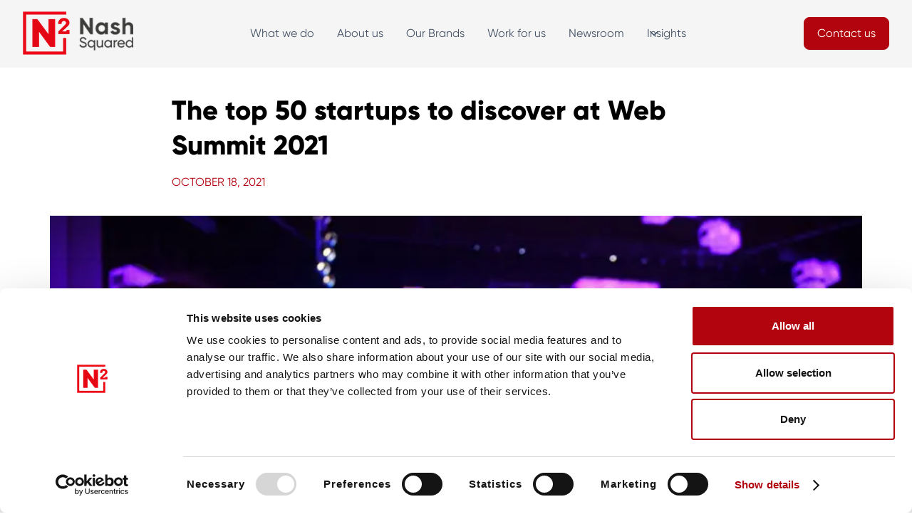

--- FILE ---
content_type: text/html
request_url: https://www.nashsquared.com/post/the-top-50-startups-to-discover-at-web-summit-2021
body_size: 14480
content:
<!DOCTYPE html><!-- Last Published: Fri Nov 28 2025 16:13:23 GMT+0000 (Coordinated Universal Time) --><html data-wf-domain="www.nashsquared.com" data-wf-page="626a518e6507e3da8e4ee234" data-wf-site="626a518e6507e342004ee1fe" lang="en" data-wf-collection="626a518e6507e375624ee227" data-wf-item-slug="the-top-50-startups-to-discover-at-web-summit-2021"><head><meta charset="utf-8"/><title>The top 50 startups to discover at Web Summit 2021 | Nash Squared</title><meta content="Want to know what the top 50 startups are attending Web Summit? I&#x27;ve looked at all 1,500 so you don&#x27;t have to." name="description"/><meta content="The top 50 startups to discover at Web Summit 2021 | Nash Squared" property="og:title"/><meta content="Want to know what the top 50 startups are attending Web Summit? I&#x27;ve looked at all 1,500 so you don&#x27;t have to." property="og:description"/><meta content="https://cdn.prod.website-files.com/626a518e6507e34a484ee1fd/663a1fca4cb0237203de390f_web%20summit.webp" property="og:image"/><meta content="The top 50 startups to discover at Web Summit 2021 | Nash Squared" property="twitter:title"/><meta content="Want to know what the top 50 startups are attending Web Summit? I&#x27;ve looked at all 1,500 so you don&#x27;t have to." property="twitter:description"/><meta content="https://cdn.prod.website-files.com/626a518e6507e34a484ee1fd/663a1fca4cb0237203de390f_web%20summit.webp" property="twitter:image"/><meta property="og:type" content="website"/><meta content="summary_large_image" name="twitter:card"/><meta content="width=device-width, initial-scale=1" name="viewport"/><link href="https://cdn.prod.website-files.com/626a518e6507e342004ee1fe/css/nash-squared-abcf11f6ca17ad0cf6c58.shared.bb9de99d5.min.css" rel="stylesheet" type="text/css"/><link href="https://fonts.googleapis.com" rel="preconnect"/><link href="https://fonts.gstatic.com" rel="preconnect" crossorigin="anonymous"/><script src="https://ajax.googleapis.com/ajax/libs/webfont/1.6.26/webfont.js" type="text/javascript"></script><script type="text/javascript">WebFont.load({  google: {    families: ["Montserrat:100,100italic,200,200italic,300,300italic,400,400italic,500,500italic,600,600italic,700,700italic,800,800italic,900,900italic"]  }});</script><script src="https://use.typekit.net/zrz5xtk.js" type="text/javascript"></script><script type="text/javascript">try{Typekit.load();}catch(e){}</script><script type="text/javascript">!function(o,c){var n=c.documentElement,t=" w-mod-";n.className+=t+"js",("ontouchstart"in o||o.DocumentTouch&&c instanceof DocumentTouch)&&(n.className+=t+"touch")}(window,document);</script><link href="https://cdn.prod.website-files.com/626a518e6507e342004ee1fe/626a62a5370e6d05fa06eaa7_32xNASH_SQUARED_SOCIAL_ICON.png" rel="shortcut icon" type="image/x-icon"/><link href="https://cdn.prod.website-files.com/626a518e6507e342004ee1fe/626a62ab61073c7ce41d7b35_256xNASH_SQUARED_SOCIAL_ICON.png" rel="apple-touch-icon"/><link href="https://www.nashsquared.com/post/the-top-50-startups-to-discover-at-web-summit-2021" rel="canonical"/><link href="rss.xml" rel="alternate" title="RSS Feed" type="application/rss+xml"/><script id="Cookiebot" src="https://consent.cookiebot.com/uc.js" data-cbid="231bf650-4aca-40c7-95ff-b94300736ae2" data-blockingmode="auto" type="text/javascript"></script>

<meta name="google-site-verification" content="zJcs2VBrkWQABtFX2zXMD4Dkh59-R2r1XDhe7MOnfpI" />

<!-- Google Tag Manager -->
<script>(function(w,d,s,l,i){w[l]=w[l]||[];w[l].push({'gtm.start':
new Date().getTime(),event:'gtm.js'});var f=d.getElementsByTagName(s)[0],
j=d.createElement(s),dl=l!='dataLayer'?'&l='+l:'';j.async=true;j.src=
'https://www.googletagmanager.com/gtm.js?id='+i+dl;f.parentNode.insertBefore(j,f);
})(window,document,'script','dataLayer','GTM-PZ5GZKD');</script>
<!-- End Google Tag Manager -->

<script type="application/ld+json">
    {
      "@context": "https://schema.org",
      "@type": "NewsArticle",
      "headline": "The top 50 startups to discover at Web Summit 2021",
      "image": [
        "https://cdn.prod.website-files.com/626a518e6507e34a484ee1fd/663a1fca4cb0237203de390f_web%20summit.webp"
       ],
      "datePublished": "May 06, 2025",
      "dateModified": "May 09, 2024"
    }
    </script></head><body><div class="skip-to-content"><a href="#Main-Content">Skip to Main Content</a></div><div data-w-id="adc14b50-534d-c1bc-bf74-bced04f768e0" data-animation="default" data-collapse="medium" data-duration="400" data-easing="ease" data-easing2="ease" role="banner" class="uui-navbar08_component-2 w-nav"><div class="uui-navbar08_container"><a href="/" class="uui-navbar08_logo-link w-nav-brand"><div class="uui-logo_component-2"><img src="https://cdn.prod.website-files.com/626a518e6507e342004ee1fe/64070949f93ac31fac3dea5c_177xn2logo-darktext.png" loading="lazy" alt="Logo"/></div></a><nav role="navigation" class="uui-navbar08_menu-nomargin w-nav-menu"><div class="uui-navbar08_menu-center"><a href="/what-we-do" class="uui-navbar08_link-2 w-nav-link">What we do</a><a href="/about" class="uui-navbar08_link-2 w-nav-link">About us</a><a href="/our-brands" class="uui-navbar08_link-2 w-nav-link">Our Brands</a><a href="/work-for-us" class="uui-navbar08_link-2 w-nav-link">Work for us</a><a href="/the-hub/archive-company-news" class="uui-navbar08_link-2 w-nav-link">Newsroom</a><div data-hover="true" data-delay="300" data-w-id="adc14b50-534d-c1bc-bf74-bced04f768ef" class="uui-navbar08_menu-dropdown w-dropdown"><div class="uui-navbar08_dropdown-toggle-2 w-dropdown-toggle"><div class="uui-dropdown-icon-2 w-embed"><svg width="20" height="20" viewBox="0 0 20 20" fill="none" xmlns="http://www.w3.org/2000/svg">
<path d="M5 7.5L10 12.5L15 7.5" stroke="CurrentColor" stroke-width="1.67" stroke-linecap="round" stroke-linejoin="round"/>
</svg></div><div>Insights</div></div><nav class="uui-navbar08_dropdown-list-2 w-dropdown-list"><div class="uui-navbar08_dropdown-content"><div class="uui-navbar08_dropdown-link-list"><h4 class="uui-navbar08_heading-2">Talking Points</h4><a href="/the-hub/archive-comment-and-analysis" class="uui-navbar08_dropdown-link-2 w-inline-block"><div class="uui-navbar08_icon-wrapper-2"><div class="uui-icon-1x1-xsmall-3 w-embed"><svg width="24" height="25" viewBox="0 0 24 25" fill="none" xmlns="http://www.w3.org/2000/svg">
<path d="M4.5 22.5V17.5M4.5 7.5V2.5M2 5H7M2 20H7M13 3.5L11.2658 8.00886C10.9838 8.74209 10.8428 9.10871 10.6235 9.41709C10.4292 9.6904 10.1904 9.92919 9.91709 10.1235C9.60871 10.3428 9.24209 10.4838 8.50886 10.7658L4 12.5L8.50886 14.2342C9.24209 14.5162 9.60871 14.6572 9.91709 14.8765C10.1904 15.0708 10.4292 15.3096 10.6235 15.5829C10.8428 15.8913 10.9838 16.2579 11.2658 16.9911L13 21.5L14.7342 16.9911C15.0162 16.2579 15.1572 15.8913 15.3765 15.5829C15.5708 15.3096 15.8096 15.0708 16.0829 14.8765C16.3913 14.6572 16.7579 14.5162 17.4911 14.2342L22 12.5L17.4911 10.7658C16.7579 10.4838 16.3913 10.3428 16.0829 10.1235C15.8096 9.92919 15.5708 9.6904 15.3765 9.41709C15.1572 9.10871 15.0162 8.74209 14.7342 8.00886L13 3.5Z" stroke="currentColor" stroke-width="2" stroke-linecap="round" stroke-linejoin="round"/>
</svg></div></div><div class="uui-navbar08_item-right"><div class="uui-navbar08_item-heading-2">Comment &amp; Analysis</div><div class="uui-text-size-small-4 hide-mobile-landscape">Strategic insight on issues across the technology sector from some of the experts within our Group.</div></div></a><a href="/pillars/cyber-security" class="uui-navbar08_dropdown-link-2 w-inline-block"><div class="uui-navbar08_icon-wrapper-2"><div class="uui-icon-1x1-xsmall-3 w-embed"><svg width="24" height="25" viewBox="0 0 24 25" fill="none" xmlns="http://www.w3.org/2000/svg">
<path d="M20 19.5V16.5H7C5.34315 16.5 4 17.8431 4 19.5M8.8 22.5H16.8C17.9201 22.5 18.4802 22.5 18.908 22.282C19.2843 22.0903 19.5903 21.7843 19.782 21.408C20 20.9802 20 20.4201 20 19.3V5.7C20 4.57989 20 4.01984 19.782 3.59202C19.5903 3.21569 19.2843 2.90973 18.908 2.71799C18.4802 2.5 17.9201 2.5 16.8 2.5H8.8C7.11984 2.5 6.27976 2.5 5.63803 2.82698C5.07354 3.1146 4.6146 3.57354 4.32698 4.13803C4 4.77976 4 5.61984 4 7.3V17.7C4 19.3802 4 20.2202 4.32698 20.862C4.6146 21.4265 5.07354 21.8854 5.63803 22.173C6.27976 22.5 7.11984 22.5 8.8 22.5Z" stroke="currentColor" stroke-width="2" stroke-linecap="round" stroke-linejoin="round"/>
</svg></div></div><div class="uui-navbar08_item-right"><div class="uui-navbar08_item-heading-2">Cybersecurity</div><div class="uui-text-size-small-4 hide-mobile-landscape">Our experts, and invited guests, share their thoughts on the cyber security industry.</div></div></a><a href="/women-in-tech" class="uui-navbar08_dropdown-link-2 w-inline-block"><div class="uui-navbar08_icon-wrapper-2"><div class="uui-icon-1x1-xsmall-3 w-embed"><svg width="25" height="24" viewBox="0 0 25 24" fill="none" xmlns="http://www.w3.org/2000/svg">
<path d="M4.66699 21L4.66699 4M4.66699 13H12.067C12.627 13 12.9071 13 13.121 12.891C13.3091 12.7951 13.4621 12.6422 13.558 12.454C13.667 12.2401 13.667 11.9601 13.667 11.4V4.6C13.667 4.03995 13.667 3.75992 13.558 3.54601C13.4621 3.35785 13.3091 3.20487 13.121 3.10899C12.9071 3 12.627 3 12.067 3H6.26699C5.70694 3 5.42691 3 5.213 3.10899C5.02484 3.20487 4.87186 3.35785 4.77599 3.54601C4.66699 3.75992 4.66699 4.03995 4.66699 4.6V13ZM13.667 5H20.067C20.627 5 20.9071 5 21.121 5.10899C21.3091 5.20487 21.4621 5.35785 21.558 5.54601C21.667 5.75992 21.667 6.03995 21.667 6.6V13.4C21.667 13.9601 21.667 14.2401 21.558 14.454C21.4621 14.6422 21.3091 14.7951 21.121 14.891C20.9071 15 20.627 15 20.067 15H15.267C14.7069 15 14.4269 15 14.213 14.891C14.0248 14.7951 13.8719 14.6422 13.776 14.454C13.667 14.2401 13.667 13.9601 13.667 13.4V5Z" stroke="currentColor" stroke-width="2" stroke-linecap="round" stroke-linejoin="round"/>
</svg></div></div><div class="uui-navbar08_item-right"><div class="uui-navbar08_item-heading-2">Women in Tech</div><div class="uui-text-size-small-4 hide-mobile-landscape">Opinion, research, stories and in-depth interviews around the issues facing Women in the Technology Industry.</div></div></a><a href="/dlr-2023/dlr-2023" class="uui-navbar08_dropdown-link-2 w-inline-block"><div class="uui-navbar08_icon-wrapper-2"><div class="uui-icon-1x1-xsmall-3 w-embed"><svg width="24" height="25" viewBox="0 0 24 25" fill="none" xmlns="http://www.w3.org/2000/svg">
<path d="M14 2.76953V6.90007C14 7.46012 14 7.74015 14.109 7.95406C14.2049 8.14222 14.3578 8.2952 14.546 8.39108C14.7599 8.50007 15.0399 8.50007 15.6 8.50007H19.7305M14 18L16.5 15.5L14 13M10 13L7.5 15.5L10 18M20 10.4882V17.7C20 19.3802 20 20.2202 19.673 20.862C19.3854 21.4265 18.9265 21.8854 18.362 22.173C17.7202 22.5 16.8802 22.5 15.2 22.5H8.8C7.11984 22.5 6.27976 22.5 5.63803 22.173C5.07354 21.8854 4.6146 21.4265 4.32698 20.862C4 20.2202 4 19.3802 4 17.7V7.3C4 5.61984 4 4.77976 4.32698 4.13803C4.6146 3.57354 5.07354 3.1146 5.63803 2.82698C6.27976 2.5 7.11984 2.5 8.8 2.5H12.0118C12.7455 2.5 13.1124 2.5 13.4577 2.58289C13.7638 2.65638 14.0564 2.77759 14.3249 2.94208C14.6276 3.1276 14.887 3.38703 15.4059 3.90589L18.5941 7.09411C19.113 7.61297 19.3724 7.8724 19.5579 8.17515C19.7224 8.44356 19.8436 8.7362 19.9171 9.0423C20 9.38757 20 9.75445 20 10.4882Z" stroke="currentColor" stroke-width="2" stroke-linecap="round" stroke-linejoin="round"/>
</svg></div></div><div class="uui-navbar08_item-right"><div class="uui-navbar08_item-heading-2">Digital Leadership Report 2023</div><div class="uui-text-size-small-4 hide-mobile-landscape">The world’s largest study on the priorities, strategies and careers of technology and digital leaders.</div></div></a></div><div class="uui-navbar08_dropdown-link-list"><h4 class="uui-navbar08_heading-2">Featured</h4><a href="/techtalks" class="uui-navbar08_dropdown-link-2 w-inline-block"><div class="uui-navbar08_icon-wrapper-2"><div class="uui-icon-1x1-xsmall-3 w-embed"><svg width="25" height="24" viewBox="0 0 25 24" fill="none" xmlns="http://www.w3.org/2000/svg">
<path d="M22.667 21V19C22.667 17.1362 21.3922 15.5701 19.667 15.126M16.167 3.29076C17.6329 3.88415 18.667 5.32131 18.667 7C18.667 8.67869 17.6329 10.1159 16.167 10.7092M17.667 21C17.667 19.1362 17.667 18.2044 17.3625 17.4693C16.9565 16.4892 16.1778 15.7105 15.1977 15.3045C14.4626 15 13.5308 15 11.667 15H8.66699C6.80323 15 5.87134 15 5.13626 15.3045C4.15615 15.7105 3.37745 16.4892 2.97147 17.4693C2.66699 18.2044 2.66699 19.1362 2.66699 21M14.167 7C14.167 9.20914 12.3761 11 10.167 11C7.95785 11 6.16699 9.20914 6.16699 7C6.16699 4.79086 7.95785 3 10.167 3C12.3761 3 14.167 4.79086 14.167 7Z" stroke="currentColor" stroke-width="2" stroke-linecap="round" stroke-linejoin="round"/>
</svg></div></div><div class="uui-navbar08_item-right"><div class="uui-navbar08_item-heading-2">Tech Talks</div><div class="uui-text-size-small-4 hide-mobile-landscape">Over 500 podcast interviews with digital leaders and innovators across the world.</div></div></a><a href="/pillars/diversity-inclusion" class="uui-navbar08_dropdown-link-2 w-inline-block"><div class="uui-navbar08_icon-wrapper-2"><div class="uui-icon-1x1-xsmall-3 w-embed"><svg width="25" height="24" viewBox="0 0 25 24" fill="none" xmlns="http://www.w3.org/2000/svg">
<path d="M21.6666 11.5C21.6666 16.1944 17.861 20 13.1666 20C12.0898 20 11.0598 19.7998 10.1118 19.4345C9.93844 19.3678 9.85177 19.3344 9.78285 19.3185C9.71506 19.3029 9.66599 19.2963 9.59648 19.2937C9.5258 19.291 9.44826 19.299 9.29318 19.315L4.17216 19.8444C3.68392 19.8948 3.43979 19.9201 3.29579 19.8322C3.17036 19.7557 3.08494 19.6279 3.06219 19.4828C3.03609 19.3161 3.15274 19.1002 3.38605 18.6684L5.02171 15.6408C5.15641 15.3915 5.22376 15.2668 5.25427 15.1469C5.2844 15.0286 5.29168 14.9432 5.28204 14.8214C5.27229 14.6981 5.21819 14.5376 5.10999 14.2166C4.82246 13.3636 4.66662 12.45 4.66662 11.5C4.66662 6.80558 8.4722 3 13.1666 3C17.861 3 21.6666 6.80558 21.6666 11.5Z" stroke="currentColor" stroke-width="2" stroke-linecap="round" stroke-linejoin="round"/>
</svg></div></div><div class="uui-navbar08_item-right"><div class="uui-navbar08_item-heading-2">Diversity &amp; Inclusion</div><div class="uui-text-size-small-4 hide-mobile-landscape">Adopting D&amp;I practices sees huge gains in business results. Find out more about our D&amp;I insights.<br/></div></div></a><a href="/techflix" class="uui-navbar08_dropdown-link-2 w-inline-block"><div class="uui-navbar08_icon-wrapper-2"><div class="uui-icon-1x1-xsmall-3 w-embed"><svg width="24" height="25" viewBox="0 0 24 25" fill="none" xmlns="http://www.w3.org/2000/svg">
<path d="M12 22.5C17.5228 22.5 22 18.0228 22 12.5C22 6.97715 17.5228 2.5 12 2.5C6.47715 2.5 2 6.97715 2 12.5C2 18.0228 6.47715 22.5 12 22.5Z" stroke="currentColor" stroke-width="2" stroke-linecap="round" stroke-linejoin="round"/>
<path d="M9.5 9.46533C9.5 8.98805 9.5 8.74941 9.59974 8.61618C9.68666 8.50007 9.81971 8.42744 9.96438 8.4171C10.1304 8.40525 10.3311 8.53429 10.7326 8.79239L15.4532 11.8271C15.8016 12.051 15.9758 12.163 16.0359 12.3054C16.0885 12.4298 16.0885 12.5702 16.0359 12.6946C15.9758 12.837 15.8016 12.949 15.4532 13.1729L10.7326 16.2076C10.3311 16.4657 10.1304 16.5948 9.96438 16.5829C9.81971 16.5726 9.68666 16.4999 9.59974 16.3838C9.5 16.2506 9.5 16.012 9.5 15.5347V9.46533Z" stroke="currentColor" stroke-width="2" stroke-linecap="round" stroke-linejoin="round"/>
</svg></div></div><div class="uui-navbar08_item-right"><div class="uui-navbar08_item-heading-2">Tech Flix</div><div class="uui-text-size-small-4 hide-mobile-landscape">From MedTech to the future of work, our Tech Flix series covers the big topics affecting the technology space.</div></div></a><a href="/parliamentarytechchampions" class="uui-navbar08_dropdown-link-2 w-inline-block"><div class="uui-navbar08_icon-wrapper-2"><div class="uui-icon-1x1-xsmall-3 w-embed"><svg width="24" height="24" viewBox="0 0 24 24" fill="none" xmlns="http://www.w3.org/2000/svg">
<path d="M13 7L11.8845 4.76892C11.5634 4.1268 11.4029 3.80573 11.1634 3.57116C10.9516 3.36373 10.6963 3.20597 10.4161 3.10931C10.0992 3 9.74021 3 9.02229 3H5.2C4.0799 3 3.51984 3 3.09202 3.21799C2.71569 3.40973 2.40973 3.71569 2.21799 4.09202C2 4.51984 2 5.0799 2 6.2V7M2 7H17.2C18.8802 7 19.7202 7 20.362 7.32698C20.9265 7.6146 21.3854 8.07354 21.673 8.63803C22 9.27976 22 10.1198 22 11.8V16.2C22 17.8802 22 18.7202 21.673 19.362C21.3854 19.9265 20.9265 20.3854 20.362 20.673C19.7202 21 18.8802 21 17.2 21H6.8C5.11984 21 4.27976 21 3.63803 20.673C3.07354 20.3854 2.6146 19.9265 2.32698 19.362C2 18.7202 2 17.8802 2 16.2V7Z" stroke="currentColor" stroke-width="2" stroke-linecap="round" stroke-linejoin="round"/>
</svg></div></div><div class="uui-navbar08_item-right"><div class="uui-navbar08_item-heading-2">Parliamentary Tech Champions</div><div class="uui-text-size-small-4 hide-mobile-landscape">Leading members of the UK’s parliament share their thoughts on technology and innovation.</div></div></a></div></div></nav></div></div><div class="uui-navbar08_menu-right"><div class="uui-navbar08_button-wrapper"><a href="/contact" class="uui-button w-inline-block"><div>Contact us</div></a></div></div></nav><div class="uui-navbar08_menu-button w-nav-button"><div class="menu-icon_component"><div class="menu-icon_line-top-2"></div><div class="menu-icon_line-middle-2"><div class="menu-icon_line-middle-inner"></div></div><div class="menu-icon_line-bottom-2"></div></div></div></div></div><main id="Main-Content" aria-label="Main Content" class="section"><article aria-label="article" class="container"><div class="blog-detail-header-wrap"><h1 class="heading-l">The top 50 startups to discover at Web Summit 2021</h1><div class="body-s red-600-text">October 18, 2021</div></div><div style="background-image:url(&quot;https://cdn.prod.website-files.com/626a518e6507e34a484ee1fd/663a1fca4cb0237203de390f_web%20summit.webp&quot;)" class="post-header-image-contain"></div><div class="article-rich-text-block"><div class="paragraph-small margin-bottom-16px w-embed"><div class="cookieconsent-optout-marketing">

    Please 

    <a href="javascript:Cookiebot.renew()">accept marketing-cookies</a> 

    to watch any videos on this page.

</div></div><div class="w-richtext"><p>The first of November sees the return of Web Summit to the Altice Arena, Lisbon. </p><p>As the world takes tentative steps away from restrictions imposed by the virus, events have resumed and have been attended with enthusiasm. Whilst for many it will be too soon, thousands are heading for the Portuguese capital.</p><p>In 2018 over 70,000 attended the annual conference; working out which growth and start-up companies to talk to is a real challenge. The huge exhibition halls have a changing array of businesses each day. </p><p>Even when you do find a business that you feel you should talk to, finding time can be hard! Founders and leaders find themselves fielding hundreds of questions. </p><p>So to help you I’ve spent some time going through the featured startups on <a href="https://websummit.com/">Web Summit website</a> (1,500 of them!), and have picked my top-50 to look out for! This is not a list reflecting the best businesses, merely the companies I feel are doing something different and attention worthy. I’d be shocked if we don’t hear more from one or two of them in the coming years! <br/></p><ol role="list"><li><a href="https://www.4401.earth/">44.01</a></li></ol><p>A company that turns Co2 back into rocks, that sounds frankly fascinating (and likely to intellectually floor me in a conversation).<br/></p><ol start="2" role="list"><li><a href="https://www.a-dapt.com/">A-dapt</a></li></ol><p>Edge AI, video and education. Soft skills are so important, and any company looking to help develop them using data has got to be worth listening to.<br/></p><ol start="3" role="list"><li><a href="https://avmapping.co/en/">AV Mapping</a></li></ol><p>I love films, and I love film music. So when I see that a composer is using AI to score films I ask, “why?” and “aren’t you worried about your profession?”<br/></p><ol start="4" role="list"><li><a href="https://alkoprevent.com/">Alko Prevent</a></li></ol><p>AI-powered remote alcohol monitoring. I’m really glad I’m tee-total…<br/></p><ol start="5" role="list"><li>Angelchat</li></ol><p>Helping to combat mental health with connections based on shared experiences. I have a lot of heart for that concept.<br/></p><ol start="6" role="list"><li><a href="https://www.ayudahealth.com/">Ayuda Health</a></li></ol><p>Self-management platform for the 1 in 3 of us (me included) with a chronic disease.<br/></p><ol start="7" role="list"><li><a href="https://www.baartr.com/">Baartr</a></li></ol><p>An AI agreement app that helps you get stuff for free using the skills you have. Surely not?<br/></p><ol start="8" role="list"><li><a href="https://bankofmemories.org/">Bank of Memories</a></li></ol><p>Saving and transmitting digital assets for the future. I’ve seen a few ideas like this, and it’s a nice idea. We all like a well curated photo album right?<br/></p><ol start="9" role="list"><li><a href="https://beespeaker.pl/">BeeSpeaker</a></li></ol><p>A digital native speaker in your pocket. Perfect, because I give it a go, but I’m generally rubbish when I’m in an environment where English isn’t widely spoken. Or, will it make me lazy?<br/></p><ol start="10" role="list"><li><a href="https://www.blueplanetecosystems.com/">Blue Planet Ecosystems</a></li></ol><p>The tagline simply says “turning sunlight into seafood”, and that alone has me invested. The website looks great too!<br/></p><ol start="11" role="list"><li><a href="https://www.cancerfree.io/">CancerFree Biotech</a></li></ol><p>A combination of using organoid structures and AI to help patients. Any advances in this field using AI is another step forward worth celebrating.<br/></p><ol start="12" role="list"><li><a href="https://cattleeye.com/">CattleEye</a></li></ol><p>We’ve seen Cowspiracy, well here is AI being used to reduce farming carbon emissions by 33%! Although how AI stops cows farting is beyond me.<br/></p><ol start="13" role="list"><li><a href="https://changingroom.eco/">Changing Room</a></li></ol><p>Not only will you find out the environmental impact of your clothing choices, but you’ll be presented with more sustainable alternative choices.<br/></p><ol start="14" role="list"><li>Clasee</li></ol><p>A knowledge-sharing platform bridging youngsters and academia. It’s adaptive, uses AI, and the videos are 3 minutes. Sounds like a platform fit for a mobile first generation.<br/></p><ol start="15" role="list"><li>Connectr</li></ol><p>A network of investors and mentors to help you raise funds, grow sales and talent.<br/></p><ol start="16" role="list"><li>Crave Bespoke Nutrition</li></ol><p>Sustainable weight-loss. Bespoke nutrition. Algorithmic approach. Either every buzzword in the book or genuinely brilliant.<br/></p><ol start="17" role="list"><li><a href="https://www.fethr.app/?gclid=Cj0KCQjwtrSLBhCLARIsACh6Rmja9EzBopoObuIk0AT0dhRWcnEO9tiAvgllp6XaX3KbVV2ZvPLCpl0aAtPBEALw_wcB">Fethr</a></li></ol><p>You can make compatible friends across communities using AI to understand your personality and social preferences. <br/></p><ol start="18" role="list"><li><a href="https://www.fido.tech/">FIDO Tech Ltd</a></li></ol><p>Smart acoustic technology is being used to save water ‘one megalitre at a time’. Better than humans hunting for leaks!<br/></p><ol start="19" role="list"><li><a href="https://www.goalgiving.com/">Goalgiving</a></li></ol><p>When your team does well, you give to charity. As a Newcastle fan I might not give too much, so I might have to support a *sightly* more successful team!<br/></p><ol start="20" role="list"><li><a href="https://hiber.global/">Hiber</a></li></ol><p>An IOT-as-a-service startup taking advantage of the falling costs of tech and satellite technology.<br/></p><ol start="21" role="list"><li><a href="https://www.hormona.io/">Hormona</a></li></ol><p>A data driven solution to track hormonal health.<br/></p><ol start="22" role="list"><li><a href="https://www.idego.it/">IDEGO</a></li></ol><p>Using virtual reality to find creative mental health solutions. <br/></p><ol start="23" role="list"><li><a href="https://ilof.tech/">iLoF</a></li></ol><p>A cloud-based library full of diseases’ nano-scale markers and biological profiles that promises to offer personalised medicine.</p><ol start="24" role="list"><li><a href="https://www.innatemood.com/">INNATE</a></li></ol><p>Of all the profiles I’ve read, this one makes me ask ‘what?’ more than any other. A neuroscience backed self reflection app that facilitates growth via video interactions… with our future self.<br/></p><ol start="25" role="list"><li><a href="https://www.iobatoys.com/">Ioba.toys (IOBA LLC)</a></li></ol><p>The OhMyG - silent sex toys that break stigma. Porn and violence is creeping into the bedroom, so let’s have a serious conversation about sex and place women first. If it makes many men uncomfortable, it’s probably doing the right thing!<br/></p><ol start="26" role="list"><li><a href="https://junglesleep.app/">Jungle Sleep</a></li></ol><p>An AI baby sleep tracker. I’ve seen what babies do to people’s lives; the world needs this. Parents need this.<br/></p><ol start="27" role="list"><li>Koia</li></ol><p>Invest in what you love via factional investing. Stuff like wine, or Pokemon cards (apparently). Still, global markets are on a knife-edge, this might be an idea made for our times!<br/></p><ol start="28" role="list"><li><a href="https://www.kouo.io/">Kouo</a></li></ol><p>The FitBit for mental health. Sounds snazzy and potentially very significant if it delivers on that tagline. Anything to break stigma is good.<br/></p><ol start="29" role="list"><li>Liter of Light Brazil</li></ol><p>Taking solar lighting to low-income communities, and improving energy efficiency. <br/></p><ol start="30" role="list"><li><a href="https://app.memtell.com/">Memtell</a></li></ol><p>Just imagine if photos could talk, what would they say? Mine would say, “Christ mum, what the hell is this hair cut?”<br/></p><ol start="31" role="list"><li><a href="https://www.networkme.io/">Networkme</a></li></ol><p>A service to help students know what careers they might pursue, and how to get there. Cultural capital can be in short supply, so this is a big help in social mobility. <br/></p><ol start="32" role="list"><li><a href="https://nomadher.com/">NomadHer</a></li></ol><p>Empowering women through travel. Given the awful attacks on women in our society here in the UK (and particularly London) this is a start-up with a valuable mission.</p><ol start="33" role="list"><li><a href="https://www.learnatnoon.com/">Noon Tech Limited</a></li></ol><p>“Radically changing the way we learn”; as we come out of enforced isolation I feel retrospective looks at education should absolutely be part of the conversation.<br/></p><ol start="34" role="list"><li><a href="https://www.numur.mn/">Numur</a></li></ol><p>Micro-lender for the unbanked for Mongolia. Given the amount of people who struggle, especially accessing credit, this sounds like a potential game-changer if also done responsibly.<br/></p><ol start="35" role="list"><li><a href="https://www.omgyno.com/">Omgyno</a></li></ol><p>A female-led sexual health platform offering education, telehealth and home testing to provide security, privacy and control. And the best name at Web Summit.<br/></p><ol start="36" role="list"><li><a href="https://thisisours.es/">Ours</a></li></ol><p>A guilt free way to enjoy fashion! Now you can rent your look and monetize your wardrobe. I suspect this doesn’t apply to me…<br/></p><ol start="37" role="list"><li><a href="https://ownershipapp.com/">Ownership</a></li></ol><p>What’s the percentage of your ownership? Should hours worked equate to that percentage? In ‘Ownership’ the team logs hours to create a ‘fair ownership’ model. Interesting, but is time the best measurement?</p><ol start="38" role="list"><li><a href="https://www.papercup.com/">Papercup</a></li></ol><p>Dubbing video content into any language using AI that sounds human.<br/></p><ol start="39" role="list"><li><a href="https://peggada.com/">Peggada</a></li></ol><p>Do you want to live a greener life but don’t know which brands align to your beliefs? Now you can use this online platform to make informed choices.<br/></p><ol start="40" role="list"><li><a href="https://www.perfeqt.co/">Perfeqt</a></li></ol><p>Personal longevity recommendations from just a drop of urine. I suspect it’d say, “David, put down the cake.” Hopefully not the next Theranos, but potentially very interesting!<br/></p><ol start="41" role="list"><li><a href="https://www.powerex.io/">PowereX</a></li></ol><p>AI-driven virtual power plants. I love this idea! Instead of building expensive and dirty power stations we are sustainable and utilize what we have better. Loved the website!<br/></p><ol start="42" role="list"><li><a href="https://www.gosafescore.com/">Safescore</a></li></ol><p>Another one I loved when I hit the website, mainly for the cute graphics (sorry). However, we all know entry requirements post-Covid are complex and confusing, and so Safescore sounds life-saving. But will it have longevity?<br/></p><ol start="43" role="list"><li><a href="https://www.sparcs.app/">Sparcs</a></li></ol><p>A social fitness app! I love Strava, and this sounds like it goes a step further. I’ve pre-registered!<br/></p><ol start="44" role="list"><li><a href="https://spikizi.co/">Spikizi</a></li></ol><p>My wife was an actor. Early in our relationship she had to ‘do’ a west-country accent (a niche British accent for international readers) for a play, and had dinner with my friend from that region. She got the part. Now there is an app where people can record their accent for others to learn from. Plus we can save a library of accents (they’re vanishing). Love this.<br/></p><ol start="45" role="list"><li><a href="https://tesselo.com/">Tesselo</a></li></ol><p>Using AI and data to make the world greener with vegetation intelligence at scale!<br/></p><ol start="46" role="list"><li><a href="https://thecrazystartup.com/">The Crazy Startup</a></li></ol><p>They’re looking for start-ups to take part in a reality TV show where viewers form part of the narrative. Could disrupt funding, and educate people on the realities of start-up life. Could be a disaster. I’m thoroughly intrigued.<br/></p><ol start="47" role="list"><li><a href="https://umore.app/">uMore</a></li></ol><p>Instant mental health screening and passive measurement. Anything to help protect people and stop self-harm is to be lauded.<br/></p><ol start="48" role="list"><li><a href="http://www.utrender.com">Utrender</a></li></ol><p>A micro-blogging platform that allows you to get adverts on store-fronts and ads around a city.<br/></p><ol start="49" role="list"><li><a href="https://wiselife.pt/">Wiselife</a></li></ol><p>This is a digital innovation platform dedicated to the management of chronic diseases and health literacy. Something I understand and fully support.<br/></p><ol start="50" role="list"><li><a href="http://www.zenhire.ai">ZenHire</a></li></ol><p>Making hiring Zen with a hyper-realistic and interactive AI recruiter. My first thought was “you haven’t spent much time around many recruiters if you think ‘zen’ is realistic”, but the industry has been talking about this for some time now…<br/></p><p>These are just my top 50, but I hope to capture time with a few whilst I’m on the ground in Lisbon. Reading through the blurbs set off as many questions as it answers. One thing that is striking is the application of AI to so many challenges, and the focus on sustainability, education, health and mental well-being. This is a conference in the shadow of Covid.<br/></p><p>I hope to see you there!</p></div></div></article></main><div class="section-xlpadding theme-silver"><div class="wrapper75"><div class="section-heading-2"><h2 class="work-heading">More from across Nash Squared</h2><div class="hr-red-2 center"></div></div><div class="w-dyn-list"><div role="list" class="collection-list-11 w-dyn-items"><div role="listitem" class="na-item-white w-dyn-item"><img src="https://cdn.prod.website-files.com/626a518e6507e34a484ee1fd/6854248bd8862c3799d4feaa_blue%20dots%20bouncing%20on%20dark%20background%20for%20N2%20website.webp" loading="lazy" alt="" sizes="100vw" srcset="https://cdn.prod.website-files.com/626a518e6507e34a484ee1fd/6854248bd8862c3799d4feaa_blue%20dots%20bouncing%20on%20dark%20background%20for%20N2%20website-p-500.webp 500w, https://cdn.prod.website-files.com/626a518e6507e34a484ee1fd/6854248bd8862c3799d4feaa_blue%20dots%20bouncing%20on%20dark%20background%20for%20N2%20website.webp 800w"/><div class="na-item-text-wrapper"><a href="/post/bridging-the-ai-skills-gap" class="w-inline-block"><h3 class="link-h3">Bridging the AI skills gap</h3></a></div></div><div role="listitem" class="na-item-white w-dyn-item"><img src="https://cdn.prod.website-files.com/626a518e6507e34a484ee1fd/68517aceffad1c8d29d3a3c1_AI%20in%20hands%20for%20N2%20website.webp" loading="lazy" alt="" sizes="100vw" srcset="https://cdn.prod.website-files.com/626a518e6507e34a484ee1fd/68517aceffad1c8d29d3a3c1_AI%20in%20hands%20for%20N2%20website-p-500.webp 500w, https://cdn.prod.website-files.com/626a518e6507e34a484ee1fd/68517aceffad1c8d29d3a3c1_AI%20in%20hands%20for%20N2%20website.webp 800w"/><div class="na-item-text-wrapper"><a href="/post/how-are-employers-rethinking-talent-to-keep-pace-with-ai-innovation" class="w-inline-block"><h3 class="link-h3">How are employers rethinking talent to keep pace with AI innovation?</h3></a></div></div><div role="listitem" class="na-item-white w-dyn-item"><img src="https://cdn.prod.website-files.com/626a518e6507e34a484ee1fd/67ceb28c48fa89c9ffd6f4e5_women%20in%20business%20around%20laptop%20for%20N2%20website.webp" loading="lazy" alt="" sizes="100vw" srcset="https://cdn.prod.website-files.com/626a518e6507e34a484ee1fd/67ceb28c48fa89c9ffd6f4e5_women%20in%20business%20around%20laptop%20for%20N2%20website-p-500.webp 500w, https://cdn.prod.website-files.com/626a518e6507e34a484ee1fd/67ceb28c48fa89c9ffd6f4e5_women%20in%20business%20around%20laptop%20for%20N2%20website.webp 800w"/><div class="na-item-text-wrapper"><a href="/post/nurture-your-skills-and-aspirations-on-international-womens-day" class="w-inline-block"><h3 class="link-h3">Nurture your skills and aspirations on International Women’s Day</h3></a></div></div></div></div></div></div><div class="section-l black"><div class="wrapper-1100"><div><div class="section-heading-3 center"><h2 class="h2-sentence-case whitetext"><strong>We&#x27;re ready to help you</strong> build a limitless future<br/></h2></div><div class="center"><a href="/contact" class="btn-outlined-medium w-button">Contact us</a></div></div></div></div><footer id="footer" class="section-l footer"><div class="wrapper-1100 w-container"><div class="w-layout-grid grid-12"><div id="w-node-_06db24b7-0d90-301a-8b56-0e906e426f55-6e426f52"><a href="/" class="w-inline-block"><img src="https://cdn.prod.website-files.com/626a518e6507e342004ee1fe/6407071045627c253a958d04_177xn2logo.png" loading="lazy" width="150" height="Auto" alt="Nash Squared Logo" aria-label="Nash Squared Home page"/></a></div><div id="w-node-_06db24b7-0d90-301a-8b56-0e906e426f57-6e426f52"><div class="footer-heading">Quick Links</div><ul role="list" class="w-list-unstyled"><li><a href="/what-we-do" class="footer-link">What we do</a></li><li><a href="/about" class="footer-link">About us</a></li><li><a href="/our-brands" class="footer-link">Our Brands</a></li><li><a href="/the-hub/archive-company-news" class="footer-link">Newsroom</a></li><li><a href="/work-for-us" class="footer-link">Work for us</a></li><li><a href="/contact" class="footer-link">Contact us</a></li><li><a href="https://wellbeing.nashsquared.com" class="footer-link">Wellbeing Hub</a></li></ul></div><div id="w-node-_06db24b7-0d90-301a-8b56-0e906e426f65-6e426f52"><div class="footer-heading">Insights</div><ul role="list" class="w-list-unstyled"><li><a href="/techtalks" class="footer-link">Tech Talks</a></li><li><a href="/dlr-2025/dlr-2025" class="footer-link">Digital Leadership Report 2025</a></li><li><a href="/pillars/diversity-inclusion" class="footer-link">Diversity &amp; Inclusion</a></li><li><a href="/women-in-tech" class="footer-link">Women in Tech</a></li><li><a href="/pillars/cyber-security" class="footer-link">Cybersecurity</a></li><li><a href="/the-hub/archive-comment-and-analysis" class="footer-link">Comment &amp; Analysis</a></li><li><a href="/the-hub/archive-blogs" class="footer-link">Blogs</a></li><li><a href="/techflix" class="footer-link">Tech Flix</a></li><li><a href="/parliamentarytechchampions" class="footer-link">Parliamentary Tech Champions</a></li></ul></div><div id="w-node-_06db24b7-0d90-301a-8b56-0e906e426f69-6e426f52"><div class="footer-heading">Follow us</div><ul role="list" class="w-list-unstyled"><li><a href="https://www.linkedin.com/company/nash-squared/" class="footer-link">LinkedIn</a></li><li><a href="https://twitter.com/Nash_Squared" class="footer-link">Twitter</a></li></ul></div></div><div class="_2-pixel-hr-div blue-900"></div><div class="w-layout-grid grid-48"><div id="w-node-_12b9776d-4290-a18c-d62e-57a69d0f9f9f-6e426f52"><ul role="list" class="w-list-unstyled"><li><a href="/privacypolicy" class="footer-link">Privacy Policy</a></li></ul></div><div id="w-node-_73924232-9e5f-54c4-86c6-20d2e0ea1466-6e426f52"><ul role="list" class="w-list-unstyled"><li><a href="/cookies-legal" class="footer-link">Cookies</a></li></ul></div><div id="w-node-_954a0c66-9ebf-fb5e-4827-ce69e2622a50-6e426f52"><ul role="list" class="w-list-unstyled"><li><a href="/accessibility-statement" class="footer-link">Accessibility Statement</a></li></ul></div><div id="w-node-_90eb64e9-44f6-ed74-85fb-bf5870bc2634-6e426f52"><ul role="list" class="w-list-unstyled"><li><a href="/about-us/modern-slavery" class="footer-link">Modern Slavery</a></li></ul></div></div></div></footer><script src="https://d3e54v103j8qbb.cloudfront.net/js/jquery-3.5.1.min.dc5e7f18c8.js?site=626a518e6507e342004ee1fe" type="text/javascript" integrity="sha256-9/aliU8dGd2tb6OSsuzixeV4y/faTqgFtohetphbbj0=" crossorigin="anonymous"></script><script src="https://cdn.prod.website-files.com/626a518e6507e342004ee1fe/js/nash-squared-abcf11f6ca17ad0cf6c58.schunk.36b8fb49256177c8.js" type="text/javascript"></script><script src="https://cdn.prod.website-files.com/626a518e6507e342004ee1fe/js/nash-squared-abcf11f6ca17ad0cf6c58.schunk.419b73126f99312f.js" type="text/javascript"></script><script src="https://cdn.prod.website-files.com/626a518e6507e342004ee1fe/js/nash-squared-abcf11f6ca17ad0cf6c58.67efbbb5.aa1b7c429d6bb78b.js" type="text/javascript"></script><!-- Force24 Tracking -->

<script>
    (function (f, o, r, c, e, _2, _4) {
        f.Force24Object = e, f[e] = f[e] || function () {
            f[e].q = f[e].q || [], f[e].q.push(arguments)
        }, f[e].l = 1 * new Date, _2 = o.createElement(r),
        _4 = o.getElementsByTagName(r)[0], _2.async = !0, _2.src = c, _4.parentNode.insertBefore(_2, _4)
    })(window, document, "script", "https://static.websites.data-crypt.com/scripts/activity/v3/inject-v3.min.js", "f24");

    f24('config', 'set_tracking_id', 'd1b04883-550a-4ea2-a5d9-db6d401f27cb');
    f24('config', 'set_client_id', '01f27c66-3f57-4d22-9065-da9f7fc92d5d');
</script>
<!-- End Force24 Tracking -->




 
<!-- Google Tag Manager (noscript) -->
<noscript><iframe src="https://www.googletagmanager.com/ns.html?id=GTM-PZ5GZKD"
height="0" width="0" style="display:none;visibility:hidden"></iframe></noscript>
<!-- End Google Tag Manager (noscript) --></body></html>

--- FILE ---
content_type: application/x-javascript
request_url: https://consentcdn.cookiebot.com/consentconfig/231bf650-4aca-40c7-95ff-b94300736ae2/nashsquared.com/configuration.js
body_size: 568
content:
CookieConsent.configuration.tags.push({id:187744727,type:"script",tagID:"",innerHash:"",outerHash:"",tagHash:"1706758325045",url:"https://consent.cookiebot.com/uc.js",resolvedUrl:"https://consent.cookiebot.com/uc.js",cat:[1]});CookieConsent.configuration.tags.push({id:187744730,type:"script",tagID:"",innerHash:"",outerHash:"",tagHash:"14689727342705",url:"",resolvedUrl:"",cat:[3]});CookieConsent.configuration.tags.push({id:187744731,type:"script",tagID:"",innerHash:"",outerHash:"",tagHash:"12576013157058",url:"",resolvedUrl:"",cat:[4]});CookieConsent.configuration.tags.push({id:187744734,type:"iframe",tagID:"",innerHash:"",outerHash:"",tagHash:"4899356851874",url:"https://vimeo.com/event/3162969/embed",resolvedUrl:"https://vimeo.com/event/3162969/embed",cat:[3,4,5]});CookieConsent.configuration.tags.push({id:187744735,type:"iframe",tagID:"",innerHash:"",outerHash:"",tagHash:"15081492932297",url:"https://open.spotify.com/embed/playlist/4Jz1FcWDmaIWUfSBJnGNF8?utm_source=generator",resolvedUrl:"https://open.spotify.com/embed/playlist/4Jz1FcWDmaIWUfSBJnGNF8?utm_source=generator",cat:[3,5]});CookieConsent.configuration.tags.push({id:187744736,type:"iframe",tagID:"",innerHash:"",outerHash:"",tagHash:"2849356413607",url:"https://www.youtube.com/embed/5Fh8Vy9anuI?rel=0&controls=1&autoplay=0&mute=0&start=0",resolvedUrl:"https://www.youtube.com/embed/5Fh8Vy9anuI?rel=0&controls=1&autoplay=0&mute=0&start=0",cat:[4]});CookieConsent.configuration.tags.push({id:187744738,type:"iframe",tagID:"",innerHash:"",outerHash:"",tagHash:"6531426576030",url:"https://w.soundcloud.com/player/?url=https%3A//api.soundcloud.com/tracks/&color=ff5500&auto_play=false&hide_related=false&show_comments=true&show_user=true&show_reposts=false&show_artwork=false&show_playcount=false",resolvedUrl:"https://w.soundcloud.com/player/?url=https%3A//api.soundcloud.com/tracks/&color=ff5500&auto_play=false&hide_related=false&show_comments=true&show_user=true&show_reposts=false&show_artwork=false&show_playcount=false",cat:[1,3]});CookieConsent.configuration.tags.push({id:187744739,type:"iframe",tagID:"",innerHash:"",outerHash:"",tagHash:"9250959987393",url:"https://web.powerva.microsoft.com/environments/Legacy-6909b326-d8ab-460d-aee1-8c6c890639e8/bots/cr9b4_nashSquaredVirtualAgent/webchat?__version__=2",resolvedUrl:"https://web.powerva.microsoft.com/environments/Legacy-6909b326-d8ab-460d-aee1-8c6c890639e8/bots/cr9b4_nashSquaredVirtualAgent/webchat?__version__=2",cat:[1,2,4,5]});CookieConsent.configuration.tags.push({id:187744740,type:"iframe",tagID:"",innerHash:"",outerHash:"",tagHash:"16121381169471",url:"https://www.youtube.com/embed/wkJ8Mi98tPM?rel=0&controls=1&autoplay=0&mute=0&start=84",resolvedUrl:"https://www.youtube.com/embed/wkJ8Mi98tPM?rel=0&controls=1&autoplay=0&mute=0&start=84",cat:[4]});CookieConsent.configuration.tags.push({id:187744742,type:"iframe",tagID:"",innerHash:"",outerHash:"",tagHash:"11302215868162",url:"https://www.youtube.com/embed/gBBQLPRLnZM?rel=0&controls=1&autoplay=0&mute=0&start=0",resolvedUrl:"https://www.youtube.com/embed/gBBQLPRLnZM?rel=0&controls=1&autoplay=0&mute=0&start=0",cat:[4]});